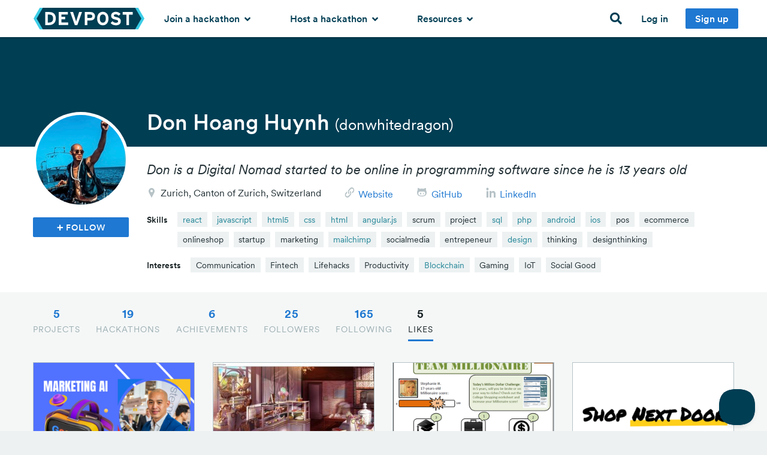

--- FILE ---
content_type: application/javascript
request_url: https://beacon-v2.helpscout.net/
body_size: 68
content:
!function(c){var n=c.getElementsByTagName("script")[0];function t(t){var e=c.createElement("script");e.type="text/javascript",e.async=!1,e.src="https://beacon-v2.helpscout.net/"+t,n.parentNode.insertBefore(e,n)}try{t("static/js/vendor.0c72b11a.js"),t("static/js/main.5e21fc73.js")}catch(t){console.log("Error loading Beacon scripts"),console.error(t)}}((window,document));